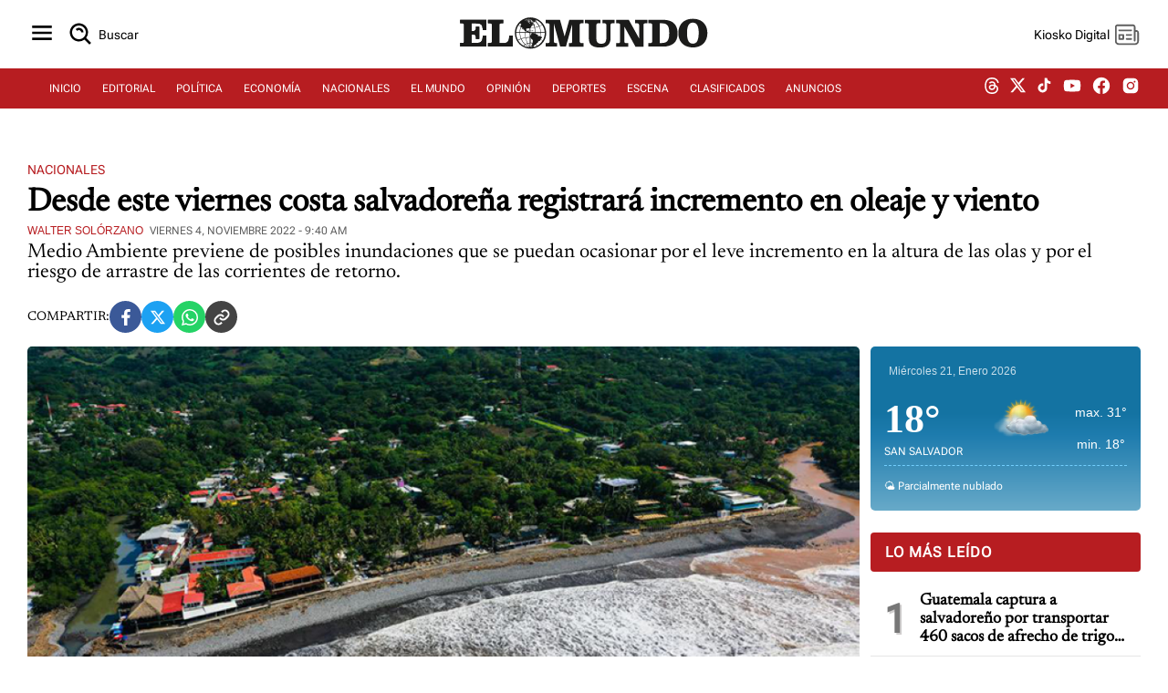

--- FILE ---
content_type: text/html; charset=UTF-8
request_url: https://diario.elmundo.sv/nacionales/desde-este-viernes-costa-salvadorena-registrara-incremento-en-oleaje-y-viento
body_size: 59974
content:
<!DOCTYPE html>
<html lang="es" xml:lang="es">
<head>
    <meta charset="utf-8" />
    <link rel="preload" href="https://static.elmundo.sv/elmundo/uploads/images/2022/11/04/26847.png" as="image">
<link rel="amphtml" href="https://diario.elmundo.sv/ampArticle/desde-este-viernes-costa-salvadorena-registrara-incremento-en-oleaje-y-viento?amp=1" />
    <meta name="viewport" content="width=device-width, minimum-scale=1, initial-scale=1" />
    <link rel="canonical" href="https://diario.elmundo.sv/nacionales/desde-este-viernes-costa-salvadorena-registrara-incremento-en-oleaje-y-viento" />
    
    <link rel="preload" href="https://diario.elmundo.sv/assets/css/weather.css" as="style" onload="this.onload=null;this.rel='stylesheet'">
    <noscript><link rel="stylesheet" href="https://diario.elmundo.sv/assets/css/weather.css"></noscript>

    <title>Desde este viernes costa salvadoreña registrará incremento en oleaje y viento</title>
    <link rel="icon" type="image/x-icon" href="https://diario.elmundo.sv/assets/images/favicon.ico"/>
    
    <meta name="section" content="NAC">
    
    <!-- <meta name="robots" content="nofollow"> -->
    <meta name="robots" content="index,follow">
    <meta http-equiv="X-UA-Compatible" content="IE=edge,chrome=1"/>
    <meta name="organization" content="Diario El Mundo" />
    <meta name="language" content="es" />
    <meta name="copyright" content="Diario El Mundo" />
    <meta name="format-detection" content="telephone=no" />
    <meta name="title" content="Desde este viernes costa salvadoreña registrará incremento en oleaje y viento"/>
    <meta name="description" content="Medio Ambiente previene de posibles inundaciones que se puedan ocasionar por el leve incremento en la altura de las olas y por el riesgo de arrastre de las corrientes de retorno." />
    <meta name="keywords" content="">

    <!-- Open Graph Metadata -->
    <meta property="og:locale" content="es_ES">
    <meta property="og:url" content="https://diario.elmundo.sv/nacionales/desde-este-viernes-costa-salvadorena-registrara-incremento-en-oleaje-y-viento">
    <meta property="og:title" content="Desde este viernes costa salvadoreña registrará incremento en oleaje y viento">
    <meta property="og:type" content="article" data-page-subject="true" />
    <meta property="og:site_name" content="Diario El Mundo">
    <meta property="og:description" content="Medio Ambiente previene de posibles inundaciones que se puedan ocasionar por el leve incremento en la altura de las olas y por el riesgo de arrastre de las corrientes de retorno." />
    <meta property="og:image" content="https://static.elmundo.sv/elmundo/uploads/images/2022/11/04/26847.png" data-page-subject="true" />
    <meta property="og:image:secure_url" content="https://static.elmundo.sv/elmundo/uploads/images/2022/11/04/26847.png" data-page-subject="true" />
        <meta property="og:image:width" content="394">
    <meta property="og:image:height" content="250">
    <meta property="og:image:alt" content="Desde este viernes costa salvadoreña registrará incremento en oleaje y viento">
    <meta property="og:image:type" content="image/jpeg">
    <meta property="og:updated_time" content="2022-11-04T12:01:27-06:00">
    
    <!-- Twitter Card Metadata -->
    <meta name="twitter:card" content="summary_large_image">
    <meta name="twitter:site" content="@ElmundoSv" />
    <meta name="twitter:title" content="Desde este viernes costa salvadoreña registrará incremento en oleaje y viento">
    <meta name="twitter:image" content="https://static.elmundo.sv/elmundo/uploads/images/2022/11/04/26847.png">
    <meta name="twitter:description" content="Medio Ambiente previene de posibles inundaciones que se puedan ocasionar por el leve incremento en la altura de las olas y por el riesgo de arrastre de las corrientes de retorno.">
    <meta name="twitter:account_id" content="@ElMundoSv">
    
    <!-- Dublin Core Metadata -->
    <meta name="DC.title" lang="es" content="Desde este viernes costa salvadoreña registrará incremento en oleaje y viento">
    <meta name="DC.description" lang="es" content="Medio Ambiente previene de posibles inundaciones que se puedan ocasionar por el leve incremento en la altura de las olas y por el riesgo de arrastre de las corrientes de retorno." />
        <meta name="DC.date" content="2022-11-04T09:40:00-06:00">
    <meta name="DC.date.issued" content="2022-11-06T15:47:12-06:00">
    <meta name="DC.creator" content="Diario El Mundo">
    <meta name="DC.publisher" content="Diario El Mundo">
        <meta name="DC.language" content="es">
    
            <!-- Article Specific Metadata -->
        <meta property="article:section" content="Nacionales" />
        <meta property="article:published_time" content="2022-11-04T09:40:00-06:00" />
        <meta property="article:modified_time" content="2022-11-04T12:01:27-06:00" />
        <meta name="date" content="2022-11-04T09:40:00-06:00"/>
        <meta itemprop="inLanguage" content="es">
        
    <meta property="fb:pages" content="154731521235948">
    
    <meta name="lang" content="es" />

    <!-- <link rel="preload" href="https://diario.elmundo.sv/assets/css/style.css" as="style">
    <link rel="stylesheet" href="https://diario.elmundo.sv/assets/css/style.css" media="(min-width: 280px)" />
    <link rel="stylesheet" type="text/css" href="https://diario.elmundo.sv/assets/css/tablet.css" media="(min-width: 768px)" />
    <link rel="stylesheet" type="text/css" href="https://diario.elmundo.sv/assets/css/desktop.css" media="(min-width: 1024px)" />     -->
    <link rel="preload" href="https://diario.elmundo.sv/assets/css/style.min.css" as="style">
    <link rel="stylesheet" href="https://diario.elmundo.sv/assets/css/style.min.css" />
   
    <!-- <script async src="https://diario.elmundo.sv/assets/js/cookies.js"></script> -->
    <script src="https://code.jquery.com/jquery-3.6.4.min.js"></script>
    
    <link rel="stylesheet" media="all" async href="https://diario.elmundo.sv/assets/css/detail.css"><script type="text/javascript">
                window._taboola = window._taboola || [];
                _taboola.push({ article: 'auto' });
                !function(e,f,u,i){
                    if(!document.getElementById(i)){
                    e.async = 1;
                    e.src = u;
                    e.id = i;
                    f.parentNode.insertBefore(e,f);
                    }
                }(
                    document.createElement('script'),
                    document.getElementsByTagName('script')[0],
                    'https://cdn.taboola.com/libtrc/editoraelmundo-editoraelmundo/loader.js',
                    'tb_loader_script'
                );
                if(window.performance && typeof window.performance.mark == 'function'){
                    window.performance.mark('tbl_ic');
                }
                window._taboola = window._taboola || [];
                _taboola.push({
                    mode: 'thumbnails-a',
                    container: 'taboola-below-article-thumbnails',
                    placement: 'Below Article Thumbnails',
                    target_type: 'mix'
                });
                </script>
    <!-- Google tag (gtag.js) -->
    <script async src="https://www.googletagmanager.com/gtag/js?id=G-RL7GNEEXYD"></script>
    <script>
        window.dataLayer = window.dataLayer || [];
        function gtag(){dataLayer.push(arguments);}
        gtag('js', new Date());

        gtag('config', 'G-RL7GNEEXYD');

        function getSectionFromMeta() {
            var metaSection = document.querySelector('meta[name="section"]');
            return metaSection ? metaSection.content : 'no_set';
        }

        gtag('event', 'page_view', {
            'content_section': getSectionFromMeta()
        });
    </script>


    

    <script async src="https://securepubads.g.doubleclick.net/tag/js/gpt.js"></script>
    <script>
        window.googletag = window.googletag || {cmd: []};

        googletag.cmd.push(function() {
            googletag.pubads().setTargeting('explicit_content', "0");

            googletag.defineSlot('/12206962/pem_rect0', [[320, 100], [300, 100], [300, 250]], 'div-gpt-ad-1702575544930-0').addService(googletag.pubads());
            googletag.defineOutOfPageSlot('/12206962/VIDEOSLIDERDIRECTAS', 'div-gpt-ad-1614960038693-0').addService(googletag.pubads());
            googletag.defineSlot('/12206962/weather-ad', [220, 25], 'div-gpt-ad-1673569375439-0').addService(googletag.pubads());
            googletag.defineSlot('/12206962/dem_lead2', [[320, 50], [970, 90], [728, 90]], 'div-gpt-ad-1643203442915-0').addService(googletag.pubads());
            googletag.defineSlot('/12206962/dem_ofp1', [1, 1], 'div-gpt-ad-1614985903425-0').addService(googletag.pubads());

            
                        googletag.defineSlot('/12206962/061224', [1, 1], 'div-gpt-ad-1733876448836-0').addService(googletag.pubads());
            googletag.defineSlot('/12206962/280414', [1, 1], 'div-gpt-ad-1733937637574-0').addService(googletag.pubads());
            googletag.defineSlot('/12206962/pem_hpage0', [[320, 100], [300, 100], [300, 250], [300, 600]], 'div-gpt-ad-1708126559676-0').addService(googletag.pubads());
googletag.defineSlot('/12206962/pem_hpage1', [[320, 100], [300, 100], [300, 250], [300, 600]], 'div-gpt-ad-1708115870694-0').addService(googletag.pubads());
googletag.defineSlot('/12206962/pem_hpage2', [[300, 600], [320, 100], [300, 100], [300, 250]], 'div-gpt-ad-1708385779769-0').addService(googletag.pubads());
            
            if (window.innerWidth < 768) {
                googletag.defineSlot('/12206962/pem_skyscraper', [[320, 50], [320, 100]], 'div-gpt-ad-1701821660794-0').addService(googletag.pubads());
                googletag.defineSlot('/12206962/dem_lead1', [[300, 250], [320, 50], [320, 100]], 'div-gpt-ad-1604590061439-0').addService(googletag.pubads());
                googletag.defineSlot('/12206962/dem_lead3', [[320, 100], [320, 50]], 'div-gpt-ad-1655417775346-0').addService(googletag.pubads());
            } else {
                googletag.defineSlot('/12206962/pem_skyscraper', [[970, 90], [970, 250]], 'div-gpt-ad-1701821660794-0').addService(googletag.pubads());
                googletag.defineSlot('/12206962/dem_lead1', [[728, 90]], 'div-gpt-ad-1604590061439-0').addService(googletag.pubads());
                googletag.defineSlot('/12206962/dem_lead3', [[728, 90]], 'div-gpt-ad-1655417775346-0').addService(googletag.pubads());
            }

            googletag.pubads().enableSingleRequest();
            googletag.pubads().collapseEmptyDivs();
            googletag.enableServices();
        });
    </script>


    <script type="application/ld+json">
{
    "@context": "https://schema.org",
    "@type": "NewsArticle",
    "dateCreated": "2022-11-04T09:40:00-06:00",
    "datePublished": "2022-11-04T09:40:00-06:00",
    "dateModified": "2022-11-04T12:01:27-06:00",
    "url": "https://diario.elmundo.sv/nacionales/desde-este-viernes-costa-salvadorena-registrara-incremento-en-oleaje-y-viento",
    "headline": "Desde este viernes costa salvadoreña registrará incremento en oleaje y viento",
    "description": "El Ministerio de Medio Ambiente y Recursos Naturales (Marn) informó este viernes, que se prevé de posibles condiciones que puedan generar variaciones en nivel del oleaje y la velocidad del viento,...",
    "inLanguage": "es",
    "mainEntityOfPage": {
        "@type": "WebPage",
        "@id": "https://diario.elmundo.sv/nacionales/desde-este-viernes-costa-salvadorena-registrara-incremento-en-oleaje-y-viento"
    },
    "thumbnailUrl": "https://static.elmundo.sv/elmundo/uploads/images/2022/11/04/26847.png",
    "image": {
        "@type": "ImageObject",
        "url": "https://static.elmundo.sv/elmundo/uploads/images/2022/11/04/26847.png"
    },
    "articleBody": "El Ministerio de Medio Ambiente y Recursos Naturales (Marn) informó este viernes, que se prevé de posibles condiciones que puedan generar variaciones en nivel del oleaje y la velocidad del viento, las cuales podrían ocurrir a partir de este viernes y durar hasta el próximo 10 de noviembre.\r\rEl Marn informó que se espera que los niveles m&amp;aacute;ximos de las olas ronden entre 1.4 a 1.7 metros de altura, mientras que la velocidad del oleaje se espera alcance entre los 20 a 50 Kilómetros por hora.\r\rAnte estas condiciones llaman a la población a mantener precaución ante cualquier emergencia por inundaciones que se puedan generar en zonas costeras por el nivel de las olas y por las corrientes de retorno del mar, condiciones que podría generar pequeños daños en poblados costeros.\r\rLas autoridades también indicaron que actividades como el turismo y el transporte marítimo, y la pesca no quedan restringidas, pero advierten a la población a mantener precaución al realizar estas actividades por las variaciones que el mar pueda presentar.\r\r\r#ElObservatorioInforma\rCondiciones previstas de oleaje y viento del 4 al 10 de noviembre.\r\rVIGILANCIA\rTomar las debidas precauciones por corrientes de retorno e inundaciones durante marea alta. pic.twitter.com/dgQEwjFQBr\r— Ministerio de Medio Ambiente (@MedioAmbienteSV) November 4, 2022\r",
    "author": {
        "@type": "Person",
        "name": "Walter Solórzano"
    },
    "publisher": {
        "@type": "Organization",
        "name": "Diario El Mundo",
        "url": "https://diario.elmundo.sv/",
        "sameAs": [
            "https://www.facebook.com/ElMundoSV",
            "https://twitter.com/ElMundoSV",
            "https://www.youtube.com/user/DiarioElMundoElSalvador",
            "https://www.instagram.com/ElMundoSV/"
        ],
        "logo": {
            "@type": "ImageObject",
            "url": "https://static.elmundo.sv/uploads/images/dem-logo.jpg",
            "width": 280,
            "height": 44
        }
    },
    "copyrightHolder": {
        "@type": "Organization",
        "name": "Diario El Mundo",
        "url": "https://diario.elmundo.sv/"
    }
}</script>
  <script src="https://cdn.gravitec.net/storage/d5029e52b2632dfec7a34e865c4dd51c/client.js" async></script>
</head>

<body>
    <input type="hidden" id="APP_URL" value="https://diario.elmundo.sv/">
    <input id="BASE_URL" type="hidden" value="https://diario.elmundo.sv/">
    <h1 hidden>Section Page - Diario El Mundo</h1>
    <header>
    <div class="header">
        <div class="header-menu">
            <button class="btn-icon" title="Menu" id="sidebarMenu">
                <svg xmlns="https://www.w3.org/2000/svg" width="32" height="32" viewBox="0 0 24 24" style="fill: rgba(0, 0, 0, 1);"><path d="M4 6h16v2H4zm0 5h16v2H4zm0 5h16v2H4z"></path></svg>
            </button>
            <a href="/search" id="btnSearch" class="btn-icon btn-icon-text" title="Buscar">
                <svg xmlns="https://www.w3.org/2000/svg" width="30" height="30" viewBox="0 0 24 24" style="fill: rgba(0, 0, 0, 1);"><path d="M10 18a7.952 7.952 0 0 0 4.897-1.688l4.396 4.396 1.414-1.414-4.396-4.396A7.952 7.952 0 0 0 18 10c0-4.411-3.589-8-8-8s-8 3.589-8 8 3.589 8 8 8zm0-14c3.309 0 6 2.691 6 6s-2.691 6-6 6-6-2.691-6-6 2.691-6 6-6z"></path><path d="M11.412 8.586c.379.38.588.882.588 1.414h2a3.977 3.977 0 0 0-1.174-2.828c-1.514-1.512-4.139-1.512-5.652 0l1.412 1.416c.76-.758 2.07-.756 2.826-.002z"></path></svg>
                <span for="btnSearch">Buscar</span>
            </a>
        </div>
        <div class="header-logo">
            <a href="https://diario.elmundo.sv" class="header-logo-svg" aria-label="Diario El Mundo">
                                <img src="https://dta.elmundo.sv/assets/dta_pem_black.svg" alt="Diario El Mundo" width="180px" data-was-processed="true">
            </a>
        </div>
        <div class="header-user">
            <button id="btnKiosko" class="btn-icon btn-icon-text" title="Kiosko DEM">
                <span >Kiosko Digital</span>
                <svg xmlns="https://www.w3.org/2000/svg" x="0px" y="0px" width="30" height="30" viewBox="0 0 48 48" style="fill: #5f5f5f;"><path d="M 7.5 6 C 5.0324991 6 3 8.0324991 3 10.5 L 3 35.5 C 3 39.071938 5.9280619 42 9.5 42 L 38.5 42 C 42.071938 42 45 39.071938 45 35.5 L 45 20.5 C 45 18.032499 42.967501 16 40.5 16 L 39 16 L 39 10.5 C 39 8.0324991 36.967501 6 34.5 6 L 7.5 6 z M 7.5 9 L 34.5 9 C 35.346499 9 36 9.6535009 36 10.5 L 36 17.253906 A 1.50015 1.50015 0 0 0 36 17.740234 L 36 34.5 A 1.50015 1.50015 0 1 0 39 34.5 L 39 19 L 40.5 19 C 41.346499 19 42 19.653501 42 20.5 L 42 35.5 C 42 37.450062 40.450062 39 38.5 39 L 9.5 39 C 7.5499381 39 6 37.450062 6 35.5 L 6 10.5 C 6 9.6535009 6.6535009 9 7.5 9 z M 10.5 15 A 1.50015 1.50015 0 1 0 10.5 18 L 31.5 18 A 1.50015 1.50015 0 1 0 31.5 15 L 10.5 15 z M 10.5 23 A 1.50015 1.50015 0 0 0 9 24.5 L 9 31.5 A 1.50015 1.50015 0 0 0 10.5 33 L 17.5 33 A 1.50015 1.50015 0 0 0 19 31.5 L 19 24.5 A 1.50015 1.50015 0 0 0 17.5 23 L 10.5 23 z M 23.5 23 A 1.50015 1.50015 0 1 0 23.5 26 L 31.5 26 A 1.50015 1.50015 0 1 0 31.5 23 L 23.5 23 z M 12 26 L 16 26 L 16 30 L 12 30 L 12 26 z M 23.5 30 A 1.50015 1.50015 0 1 0 23.5 33 L 31.5 33 A 1.50015 1.50015 0 1 0 31.5 30 L 23.5 30 z"></path></svg>
            </button>
            <button class="btn-icon btn-user" title="Perfil de usuario" id="userProfile">
                <span id="userName">...</span>
                <svg xmlns="https://www.w3.org/2000/svg" width="32" height="32" viewBox="0 0 24 24" style="fill: rgba(0, 0, 0, 1);"><path d="M7.5 6.5C7.5 8.981 9.519 11 12 11s4.5-2.019 4.5-4.5S14.481 2 12 2 7.5 4.019 7.5 6.5zM20 21h1v-1c0-3.859-3.141-7-7-7h-4c-3.86 0-7 3.141-7 7v1h17z"></path></svg>
            </button>
        </div>
    </div>
</header>
<nav>
    <div class="menu">
        <ul>
            <li><a class="nav-item" href="https://diario.elmundo.sv/">INICIO</a></li>
            <li><a class="nav-item" href="https://diario.elmundo.sv/editorial">EDITORIAL</a></li>
            <li><a class="nav-item" href="https://diario.elmundo.sv/politica">POLÍTICA</a></li>
            <li><a class="nav-item" href="https://diario.elmundo.sv/economia">ECONOMÍA</a></li>
            <li><a class="nav-item" href="https://diario.elmundo.sv/nacionales">NACIONALES</a></li>
            <li><a class="nav-item" href="https://diario.elmundo.sv/el-mundo">EL MUNDO</a></li>
            <li><a class="nav-item" href="https://diario.elmundo.sv/opinion">OPINIÓN</a></li>
            <li><a class="nav-item" href="https://diario.elmundo.sv/deportes">DEPORTES</a></li>
            <li><a class="nav-item" href="https://diario.elmundo.sv/escena">ESCENA</a></li>
            <li><a class="nav-item" href="https://clasificados.elmundo.sv" target="_blank">CLASIFICADOS</a></li>
            <li><a class="nav-item" href="https://kiosko.elmundo.sv" target="_blank">ANUNCIOS</a></li>
        </ul>
        <ul class="social-media">
            <li><a target="_blank" aria-label="threads dem" href="https://www.threads.net/@elmundosv"><svg aria-label="Threads" fill="none" height="18" viewBox="0 0 192 192" width="18" xmlns="https://www.w3.org/2000/svg" style="fill: rgba(255, 255, 255, 1);"><path class="xmcdc9a" d="M141.537 88.9883C140.71 88.5919 139.87 88.2104 139.019 87.8451C137.537 60.5382 122.616 44.905 97.5619 44.745C97.4484 44.7443 97.3355 44.7443 97.222 44.7443C82.2364 44.7443 69.7731 51.1409 62.102 62.7807L75.881 72.2328C81.6116 63.5383 90.6052 61.6848 97.2286 61.6848C97.3051 61.6848 97.3819 61.6848 97.4576 61.6855C105.707 61.7381 111.932 64.1366 115.961 68.814C118.893 72.2193 120.854 76.925 121.825 82.8638C114.511 81.6207 106.601 81.2385 98.145 81.7233C74.3247 83.0954 59.0111 96.9879 60.0396 116.292C60.5615 126.084 65.4397 134.508 73.775 140.011C80.8224 144.663 89.899 146.938 99.3323 146.423C111.79 145.74 121.563 140.987 128.381 132.296C133.559 125.696 136.834 117.143 138.28 106.366C144.217 109.949 148.617 114.664 151.047 120.332C155.179 129.967 155.42 145.8 142.501 158.708C131.182 170.016 117.576 174.908 97.0135 175.059C74.2042 174.89 56.9538 167.575 45.7381 153.317C35.2355 139.966 29.8077 120.682 29.6052 96C29.8077 71.3178 35.2355 52.0336 45.7381 38.6827C56.9538 24.4249 74.2039 17.11 97.0132 16.9405C119.988 17.1113 137.539 24.4614 149.184 38.788C154.894 45.8136 159.199 54.6488 162.037 64.9503L178.184 60.6422C174.744 47.9622 169.331 37.0357 161.965 27.974C147.036 9.60668 125.202 0.195148 97.0695 0H96.9569C68.8816 0.19447 47.2921 9.6418 32.7883 28.0793C19.8819 44.4864 13.2244 67.3157 13.0007 95.9325L13 96L13.0007 96.0675C13.2244 124.684 19.8819 147.514 32.7883 163.921C47.2921 182.358 68.8816 191.806 96.9569 192H97.0695C122.03 191.827 139.624 185.292 154.118 170.811C173.081 151.866 172.51 128.119 166.26 113.541C161.776 103.087 153.227 94.5962 141.537 88.9883ZM98.4405 129.507C88.0005 130.095 77.1544 125.409 76.6196 115.372C76.2232 107.93 81.9158 99.626 99.0812 98.6368C101.047 98.5234 102.976 98.468 104.871 98.468C111.106 98.468 116.939 99.0737 122.242 100.233C120.264 124.935 108.662 128.946 98.4405 129.507Z"></path></svg></a></li>
            <li><a target="_blank" aria-label="twitter dem" href="https://twitter.com/ElMundoSV"><svg viewBox="0 0 24 24" aria-hidden="true" width="19" height="19" style="fill: rgba(255, 255, 255, 1);"><g><path d="M18.244 2.25h3.308l-7.227 8.26 8.502 11.24H16.17l-5.214-6.817L4.99 21.75H1.68l7.73-8.835L1.254 2.25H8.08l4.713 6.231zm-1.161 17.52h1.833L7.084 4.126H5.117z"></path></g></svg></a></li>
            <li><a targey="_blank" aria-label="tiktok dem" href="https://www.tiktok.com/@elmundosv?lang=es"><svg svg xmlns="https://www.w3.org/2000/svg" width="19" height="19" viewBox="0 0 24 24" style="fill: rgba(255, 255, 255, 1);transform: ;msFilter:;"><path d="M19.59 6.69a4.83 4.83 0 0 1-3.77-4.25V2h-3.45v13.67a2.89 2.89 0 0 1-5.2 1.74 2.89 2.89 0 0 1 2.31-4.64 2.93 2.93 0 0 1 .88.13V9.4a6.84 6.84 0 0 0-1-.05A6.33 6.33 0 0 0 5 20.1a6.34 6.34 0 0 0 10.86-4.43v-7a8.16 8.16 0 0 0 4.77 1.52v-3.4a4.85 4.85 0 0 1-1-.1z"></path></svg></a></li>
            <li><a target="_blank" aria-label="youtube dem" href="https://www.youtube.com/user/DiarioElMundoTV"><svg xmlns="https://www.w3.org/2000/svg" width="22" height="22" viewBox="0 0 24 24" style="fill: rgba(255, 255, 255, 1);"><path d="M21.593 7.203a2.506 2.506 0 0 0-1.762-1.766C18.265 5.007 12 5 12 5s-6.264-.007-7.831.404a2.56 2.56 0 0 0-1.766 1.778c-.413 1.566-.417 4.814-.417 4.814s-.004 3.264.406 4.814c.23.857.905 1.534 1.763 1.765 1.582.43 7.83.437 7.83.437s6.265.007 7.831-.403a2.515 2.515 0 0 0 1.767-1.763c.414-1.565.417-4.812.417-4.812s.02-3.265-.407-4.831zM9.996 15.005l.005-6 5.207 3.005-5.212 2.995z"></path></svg></a></li>
            <li><a target="_blank" aria-label="facebook dem" href="https://www.facebook.com/ElMundoSV"><svg xmlns="https://www.w3.org/2000/svg" width="22" height="22" viewBox="0 0 24 24" style="fill: rgba(255, 255, 255, 1);"><path d="M12.001 2.002c-5.522 0-9.999 4.477-9.999 9.999 0 4.99 3.656 9.126 8.437 9.879v-6.988h-2.54v-2.891h2.54V9.798c0-2.508 1.493-3.891 3.776-3.891 1.094 0 2.24.195 2.24.195v2.459h-1.264c-1.24 0-1.628.772-1.628 1.563v1.875h2.771l-.443 2.891h-2.328v6.988C18.344 21.129 22 16.992 22 12.001c0-5.522-4.477-9.999-9.999-9.999z"></path></svg></a></li>
            <li><a target="_blank" aria-label="instagram dem" href="https://instagram.com/ElMundoSV"><svg xmlns="https://www.w3.org/2000/svg" width="22" height="22" viewBox="0 0 24 24" style="fill: rgba(255, 255, 255, 1);"><path d="M20.947 8.305a6.53 6.53 0 0 0-.419-2.216 4.61 4.61 0 0 0-2.633-2.633 6.606 6.606 0 0 0-2.186-.42c-.962-.043-1.267-.055-3.709-.055s-2.755 0-3.71.055a6.606 6.606 0 0 0-2.185.42 4.607 4.607 0 0 0-2.633 2.633 6.554 6.554 0 0 0-.419 2.185c-.043.963-.056 1.268-.056 3.71s0 2.754.056 3.71c.015.748.156 1.486.419 2.187a4.61 4.61 0 0 0 2.634 2.632 6.584 6.584 0 0 0 2.185.45c.963.043 1.268.056 3.71.056s2.755 0 3.71-.056a6.59 6.59 0 0 0 2.186-.419 4.615 4.615 0 0 0 2.633-2.633c.263-.7.404-1.438.419-2.187.043-.962.056-1.267.056-3.71-.002-2.442-.002-2.752-.058-3.709zm-8.953 8.297c-2.554 0-4.623-2.069-4.623-4.623s2.069-4.623 4.623-4.623a4.623 4.623 0 0 1 0 9.246zm4.807-8.339a1.077 1.077 0 0 1-1.078-1.078 1.077 1.077 0 1 1 2.155 0c0 .596-.482 1.078-1.077 1.078z"></path><circle cx="11.994" cy="11.979" r="3.003"></circle></svg></a></li>
        </ul>
    </div>
</nav>    <section class="container border-dashed-bottom">
        <div class="pem_skyscraper" id='div-gpt-ad-1701821660794-0' style='min-width: 320px; min-height: 50px; text-align:center;'></div>
    </section>
    <section class="container">
                <input type="hidden" name="article_id" id="article_id" value="20182">

        <div class="article-det-top article-det-page">
            <div class="article-details">
                <div class="article-details-head">
                    <a class="article-section" href="https://diario.elmundo.sv/nacionales" title="Nacionales">Nacionales</a>
                </div>
                <div class="article-title"><h1 title="Desde este viernes costa salvadoreña registrará incremento en oleaje y viento">Desde este viernes costa salvadoreña registrará incremento en oleaje y viento</h1></div>
                <div class="article-info">
                    <a href="#" class="article-author">Walter Solórzano</a>
                    <div class="article-date">viernes 4, noviembre 2022 - 9:40 AM</div>   
                </div>
                <div class="article-desc">Medio Ambiente previene de posibles inundaciones que se puedan ocasionar por el leve incremento en la altura de las olas y por el riesgo de arrastre de las corrientes de retorno.</div>
            </div>
        </div>

        <div class="share-buttons">
    <span class="share-text">COMPARTIR: </span>
    <a target="_blank" href="https://www.facebook.com/sharer/sharer.php?u=https%3A%2F%2Fdiario.elmundo.sv%2Fnacionales%2Fdesde-este-viernes-costa-salvadorena-registrara-incremento-en-oleaje-y-viento" class="share-button facebook" title="Compartir en Facebook">
        <svg xmlns="https://www.w3.org/2000/svg" width="24" height="24" viewBox="0 0 24 24" style="fill: rgba(255, 255, 255, 1);"><path d="M13.397 20.997v-8.196h2.765l.411-3.209h-3.176V7.548c0-.926.258-1.56 1.587-1.56h1.684V3.127A22.336 22.336 0 0 0 14.201 3c-2.444 0-4.122 1.492-4.122 4.231v2.355H7.332v3.209h2.753v8.202h3.312z"></path></svg>
    </a>
    <a target="_blank" href="https://twitter.com/intent/tweet?text=Desde%20este%20viernes%20costa%20salvadore%C3%B1a%20registrar%C3%A1%20incremento%20en%20oleaje%20y%20viento%20https%3A%2F%2Fdiario.elmundo.sv%2Fnacionales%2Fdesde-este-viernes-costa-salvadorena-registrara-incremento-en-oleaje-y-viento" class="share-button twitter" title="Compartir en Twitter">
        <svg xmlns="https://www.w3.org/2000/svg" width="16" height="16" fill="currentColor" class="bi bi-twitter-x" viewBox="0 0 16 16"><path d="M12.6.75h2.454l-5.36 6.142L16 15.25h-4.937l-3.867-5.07-4.425 5.07H.316l5.733-6.57L0 .75h5.063l3.495 4.633L12.601.75Zm-.86 13.028h1.36L4.323 2.145H2.865z"/></svg>
    </a>
    <a target="_blank" href="https://api.whatsapp.com/send?text=Desde%20este%20viernes%20costa%20salvadore%C3%B1a%20registrar%C3%A1%20incremento%20en%20oleaje%20y%20viento%20https%3A%2F%2Fdiario.elmundo.sv%2Fnacionales%2Fdesde-este-viernes-costa-salvadorena-registrara-incremento-en-oleaje-y-viento" class="share-button whatsapp" title="Compartir en WhatsApp">
        <svg xmlns="https://www.w3.org/2000/svg" width="24" height="24" viewBox="0 0 24 24" style="fill: rgba(255, 255, 255, 1);"><path fill-rule="evenodd" clip-rule="evenodd" d="M18.403 5.633A8.919 8.919 0 0 0 12.053 3c-4.948 0-8.976 4.027-8.978 8.977 0 1.582.413 3.126 1.198 4.488L3 21.116l4.759-1.249a8.981 8.981 0 0 0 4.29 1.093h.004c4.947 0 8.975-4.027 8.977-8.977a8.926 8.926 0 0 0-2.627-6.35m-6.35 13.812h-.003a7.446 7.446 0 0 1-3.798-1.041l-.272-.162-2.824.741.753-2.753-.177-.282a7.448 7.448 0 0 1-1.141-3.971c.002-4.114 3.349-7.461 7.465-7.461a7.413 7.413 0 0 1 5.275 2.188 7.42 7.42 0 0 1 2.183 5.279c-.002 4.114-3.349 7.462-7.461 7.462m4.093-5.589c-.225-.113-1.327-.655-1.533-.73-.205-.075-.354-.112-.504.112s-.58.729-.711.879-.262.168-.486.056-.947-.349-1.804-1.113c-.667-.595-1.117-1.329-1.248-1.554s-.014-.346.099-.458c.101-.1.224-.262.336-.393.112-.131.149-.224.224-.374s.038-.281-.019-.393c-.056-.113-.505-1.217-.692-1.666-.181-.435-.366-.377-.504-.383a9.65 9.65 0 0 0-.429-.008.826.826 0 0 0-.599.28c-.206.225-.785.767-.785 1.871s.804 2.171.916 2.321c.112.15 1.582 2.415 3.832 3.387.536.231.954.369 1.279.473.537.171 1.026.146 1.413.089.431-.064 1.327-.542 1.514-1.066.187-.524.187-.973.131-1.067-.056-.094-.207-.151-.43-.263"></path></svg>
    </a>
    <a target="_blank" href="desde-este-viernes-costa-salvadorena-registrara-incremento-en-oleaje-y-viento" class="share-button url_lnk" title="Copiar link de la nota" onclick="copyToClipboard(event)">
        <svg xmlns="https://www.w3.org/2000/svg" width="24" height="24" viewBox="0 0 24 24" style="fill: rgba(255, 255, 255, 1);"><path d="M8.465 11.293c1.133-1.133 3.109-1.133 4.242 0l.707.707 1.414-1.414-.707-.707c-.943-.944-2.199-1.465-3.535-1.465s-2.592.521-3.535 1.465L4.929 12a5.008 5.008 0 0 0 0 7.071 4.983 4.983 0 0 0 3.535 1.462A4.982 4.982 0 0 0 12 19.071l.707-.707-1.414-1.414-.707.707a3.007 3.007 0 0 1-4.243 0 3.005 3.005 0 0 1 0-4.243l2.122-2.121z"></path><path d="m12 4.929-.707.707 1.414 1.414.707-.707a3.007 3.007 0 0 1 4.243 0 3.005 3.005 0 0 1 0 4.243l-2.122 2.121c-1.133 1.133-3.109 1.133-4.242 0L10.586 12l-1.414 1.414.707.707c.943.944 2.199 1.465 3.535 1.465s2.592-.521 3.535-1.465L19.071 12a5.008 5.008 0 0 0 0-7.071 5.006 5.006 0 0 0-7.071 0z"></path></svg>
    </a>
</div>

<div id="confirmation-message" class="confirmation-message">¡Link copiado al portapapeles!</div>
        <div id="confirmation-message" class="confirmation-message">¡Link copiado al portapapeles!</div>

        <section class="grid">
            <div class="article-det-page">
                <article>
                    <div class="article-image">
                            <figure>
                                <picture>
                                    <source srcset="https://static.elmundo.sv/elmundo/uploads/images/2022/11/04/26847.png" type="image/jpeg">
                                    <img src="https://static.elmundo.sv/elmundo/uploads/images/2022/11/04/26847.png" alt="">
                                </picture>
                            </figure></div>
                    <div class="img-caption"><p>Cortesía Marn.</p></div>
                    <div class="article-body">
                        <p>El Ministerio de Medio Ambiente y Recursos Naturales (Marn) informó este viernes, que se prevé de posibles condiciones que puedan generar variaciones en nivel del oleaje y la velocidad del viento, las cuales podrían ocurrir a partir de este viernes y durar hasta el próximo 10 de noviembre.<br />
<br />
El Marn informó que se espera que los niveles m&aacute;ximos de las olas ronden entre 1.4 a 1.7 metros de altura, mientras que la velocidad del oleaje se espera alcance entre los 20 a 50 Kilómetros por hora.<br />
<br />
Ante estas condiciones llaman a la población a mantener precaución ante cualquier emergencia por inundaciones que se puedan generar en zonas costeras por el nivel de las olas y por las corrientes de retorno del mar, condiciones que podría generar pequeños daños en poblados costeros.<br />
<br />
Las autoridades también indicaron que actividades como el turismo y el transporte marítimo, y la pesca no quedan restringidas, pero advierten a la población a mantener precaución al realizar estas actividades por las variaciones que el mar pueda presentar.
<div data-oembed-url="https://twitter.com/MedioAmbienteSV/status/1588619179544154113">
<blockquote align="center" class="twitter-tweet" data-dnt="true">
<p dir="ltr" lang="es"><a href="https://twitter.com/hashtag/ElObservatorioInforma?src=hash&ref_src=twsrc%5Etfw">#ElObservatorioInforma</a><br />
Condiciones previstas de oleaje y viento del 4 al 10 de noviembre.<br />
<br />
VIGILANCIA<br />
Tomar las debidas precauciones por corrientes de retorno e inundaciones durante marea alta. <a href="https://t.co/dgQEwjFQBr">pic.twitter.com/dgQEwjFQBr</a></p>
— Ministerio de Medio Ambiente (@MedioAmbienteSV) <a href="https://twitter.com/MedioAmbienteSV/status/1588619179544154113?ref_src=twsrc%5Etfw">November 4, 2022</a></blockquote>
<script async="" charset="utf-8" src="https://platform.twitter.com/widgets.js"></script></div><br />
<br /><div id="div-gpt-ad-1655417775346-0" style="min-width: 320px; min-height: 50px;margin: 0 auto; text-align:center;"><script>googletag.cmd.push(function() { googletag.display("div-gpt-ad-1655417775346-0"); });</script></div><br />
<br /><div id="div-gpt-ad-1733937637574-0"><script>googletag.cmd.push(function() { googletag.display("div-gpt-ad-1733937637574-0"); });</script></div></p>
                        <script async src="https://platform.twitter.com/widgets.js" charset="utf-8"></script>                    </div>
                </article>
                <br><br>
                
                
                <section>
                    <div class="tags">
                        <h2 class="tags-title">Temas</h2>
                        <div class="tags-container">
                            <a href="https://diario.elmundo.sv/search#gsc.tab=0&gsc.q=condiciones&gsc.sort=date&gsc.page=1" class="tag-item">condiciones</a><a href="https://diario.elmundo.sv/search#gsc.tab=0&gsc.q=generar&gsc.sort=date&gsc.page=1" class="tag-item">generar</a><a href="https://diario.elmundo.sv/search#gsc.tab=0&gsc.q=oleaje&gsc.sort=date&gsc.page=1" class="tag-item">oleaje</a><a href="https://diario.elmundo.sv/search#gsc.tab=0&gsc.q=ministerio&gsc.sort=date&gsc.page=1" class="tag-item">ministerio</a><a href="https://diario.elmundo.sv/search#gsc.tab=0&gsc.q=ambiente&gsc.sort=date&gsc.page=1" class="tag-item">ambiente</a><a href="https://diario.elmundo.sv/search#gsc.tab=0&gsc.q=informó&gsc.sort=date&gsc.page=1" class="tag-item">informó</a><a href="https://diario.elmundo.sv/search#gsc.tab=0&gsc.q=viernes&gsc.sort=date&gsc.page=1" class="tag-item">viernes</a><a href="https://diario.elmundo.sv/search#gsc.tab=0&gsc.q=puedan&gsc.sort=date&gsc.page=1" class="tag-item">puedan</a><a href="https://diario.elmundo.sv/search#gsc.tab=0&gsc.q=variaciones&gsc.sort=date&gsc.page=1" class="tag-item">variaciones</a><a href="https://diario.elmundo.sv/search#gsc.tab=0&gsc.q=velocidad&gsc.sort=date&gsc.page=1" class="tag-item">velocidad</a><a href="https://diario.elmundo.sv/search#gsc.tab=0&gsc.q=viento&gsc.sort=date&gsc.page=1" class="tag-item">viento</a><a href="https://diario.elmundo.sv/search#gsc.tab=0&gsc.q=espera&gsc.sort=date&gsc.page=1" class="tag-item">espera</a><a href="https://diario.elmundo.sv/search#gsc.tab=0&gsc.q=población&gsc.sort=date&gsc.page=1" class="tag-item">población</a><a href="https://diario.elmundo.sv/search#gsc.tab=0&gsc.q=mantener&gsc.sort=date&gsc.page=1" class="tag-item">mantener</a><a href="https://diario.elmundo.sv/search#gsc.tab=0&gsc.q=precaución&gsc.sort=date&gsc.page=1" class="tag-item">precaución</a><a href="https://diario.elmundo.sv/search#gsc.tab=0&gsc.q=inundaciones&gsc.sort=date&gsc.page=1" class="tag-item">inundaciones</a><a href="https://diario.elmundo.sv/search#gsc.tab=0&gsc.q=corrientes&gsc.sort=date&gsc.page=1" class="tag-item">corrientes</a><a href="https://diario.elmundo.sv/search#gsc.tab=0&gsc.q=retorno&gsc.sort=date&gsc.page=1" class="tag-item">retorno</a><a href="https://diario.elmundo.sv/search#gsc.tab=0&gsc.q=actividades&gsc.sort=date&gsc.page=1" class="tag-item">actividades</a><a href="https://diario.elmundo.sv/search#gsc.tab=0&gsc.q=googletagcmdpushfunction&gsc.sort=date&gsc.page=1" class="tag-item">googletagcmdpushfunction</a>                        </div>
                    </div>
                </section>
                <br>

                
                <div class="tags">
                    <h2 class="tags-title">Contenido Patrocinado</h2>
                    <div id="taboola-below-article-thumbnails"></div>
                    <script type="text/javascript">
                    window._taboola = window._taboola || [];
                    _taboola.push({
                        mode: 'alternating-thumbnails-a',
                        container: 'taboola-below-article-thumbnails',
                        placement: 'Below Article Thumbnails',
                        target_type: 'mix'
                    });
                    </script>
                </div>
            </div>
            <div class="ad-container">
                
            <div class="weather-widget gradient_1">
                <div class="widget_weather">
                    <div class="date_weather">Miércoles 21, Enero 2026</div>
                    <div class="row_weather">
                        <div class="temp_weather">
                            <p class="weather-widget-grades">18°</p>
                            <p class="weather-widget-city">San Salvador</p>
                        </div>
                        <div class="img_weather"><img class="weather-widget-image loading" src="https://dta.elmundo.sv/assets/weather/3.webp" alt="Parcialmente nublado" data-was-processed="true"></div>
                        <div class="min_max">
                            <div class="max_weather">max. 31°</div>
                            <div class="min_weather">min. 18°</div>
                        </div>
                    </div>
                    <div class="row_weather units">
                        <p class="weather_desc">🌤️ Parcialmente nublado</p>
                    </div>
                </div>
            </div>
                <div id='div-gpt-ad-1673569375439-0' style='min-width: 220px; min-height: 25px; text-align:center;'></div>
                <br>

                                
                <div id='div-gpt-ad-1702575544930-0' style='min-width: 300px; min-height: 100px;text-align:center;'></div>
                <br>
                <div class="mundo-sidebar-editorial"><div class="widget-title">LO MÁS LEÍDO</div><ul class="most-read-widget"><li><span class="flagItem">1 </span> <a href="https://diario.elmundo.sv/nacionales/guatemala-captura-a-salvadoreno-por-transportar-460-sacos-de-afrecho-de-trigo-sin-documentos">Guatemala captura a salvadoreño por transportar 460 sacos de afrecho de trigo sin documentos</a></li><li><span class="flagItem">2 </span> <a href="https://diario.elmundo.sv/economia/salvadoreno-residente-en-ee-uu-invierte-mas-de-500000-en-dos-ranchos-de-playa-en-sonsonate-y-la-libertad">Salvadoreño residente en EE. UU. invierte más de $500,000 en dos ranchos de playa en Sonsonate y La Libertad</a></li><li><span class="flagItem">3 </span> <a href="https://diario.elmundo.sv/politica/asamblea-aprueba-ley-quincena-25-se-declara-de-orden-publico-y-se-rechaza-cambio-propuesto-por-la-oposicion">Asamblea aprueba Ley Quincena 25: se declara de orden público y se rechaza cambio propuesto por la oposición</a></li><li><span class="flagItem">4 </span> <a href="https://diario.elmundo.sv/economia/el-aeropuerto-internacional-de-el-salvador-recibio-92163-pasajeros-menos-en-2025">El Aeropuerto Internacional de El Salvador recibió 92,163 pasajeros menos en 2025</a></li><li><span class="flagItem">5 </span> <a href="https://diario.elmundo.sv/economia/estas-empresas-aplicaran-la-ley-quincena-25-desde-enero-de-2026">Estas empresas aplicarán la Ley Quincena 25 desde enero de 2026</a></li></ul></div>                <br>
                <div id='div-gpt-ad-1708126559676-0' style='min-width: 300px; min-height: 100px; text-align:center;'></div>
                <br>
                <div id='div-gpt-ad-1708115870694-0' style='min-width: 300px; min-height: 100px; text-align:center;'></div>
                <br>
                <div id='div-gpt-ad-1708385779769-0' style='min-width: 300px; min-height: 100px; text-align:center;'></div>
            </div>
        </section>
    </section>

    <div class="footer">
        <footer>
            <div class="footer-logo">
                                <img src="https://dta.elmundo.sv/assets/dta_pem_white.svg" width="200" height="50" class="lazy loaded" alt="Logo">
            </div>
            <div class="footer-options">
                <ul>
                    <li class="label">Nosotros</li>
                    <li><a href="https://diario.elmundo.sv/nosotros/historia.html" title="Normas de publicacion">Historia</a></li>
                    <!-- <li><a href="https://diario.elmundo.sv/diversidad-e-inclusion.html" title="Diversidad e inclusión">Diversidad e inclusión</a></li>
                    <li><a href="https://diario.elmundo.sv/codigo-etico.html" title="Código de ética">Código de ética</a></li> -->
                </ul>
                <ul>
                    <li class="label">Nuestro Grupo</li>
                    <li><a href="https://vidasana.sv/" target="_blank" title="Vida Sana">Vidasana</a></li>
                    <li><a href="https://fundacionjborja.org/" target="_blank" title="Fundación Borja">Fundación Borja</a></li>
                    <li><a href="https://beta-diario.elmundo.sv/contact-us" title="Contáctenos"></a></li>
                </ul>
                <ul>
                    <li class="label">Otros</li>
                    <li><a href="https://clasificados.elmundo.sv/" target="_blank" title="Clasificados">Clasificados</a></li>
                    <li><a href="https://kiosko.elmundo.sv" target="_blank" title="Kiosko Digital">Kiosko Digital</a></li>
                </ul>
            </div>
        </footer>
    </div>
    
    <div class="overlay" id="overlay"></div>
    <div class="sidebar-menu">
        <div class="sidebar-close" id="closeMenu">
            <svg xmlns="https://www.w3.org/2000/svg" width="34" height="34" viewBox="0 0 24 24" style="fill: #fff;"><path d="m16.192 6.344-4.243 4.242-4.242-4.242-1.414 1.414L10.535 12l-4.242 4.242 1.414 1.414 4.242-4.242 4.243 4.242 1.414-1.414L13.364 12l4.242-4.242z"></path></svg>
        </div>
        <div class="sidebar-menu-logo">
            
            <img src="https://dta.elmundo.sv/assets/dta_pem_white.svg" width="232" height="34" alt="logo" class="loading" data-was-processed="true">
            
        </div>
        <hr>
        <div class="sidebar-menu-social">
            <ul class="social-media">
                <li><a target="_blank" aria-label="threads dem" href="https://www.threads.net/@elmundosv"><svg aria-label="Threads" fill="none" height="18" viewBox="0 0 192 192" width="18" xmlns="https://www.w3.org/2000/svg" style="fill: rgba(255, 255, 255, 1);"><path class="xmcdc9a" d="M141.537 88.9883C140.71 88.5919 139.87 88.2104 139.019 87.8451C137.537 60.5382 122.616 44.905 97.5619 44.745C97.4484 44.7443 97.3355 44.7443 97.222 44.7443C82.2364 44.7443 69.7731 51.1409 62.102 62.7807L75.881 72.2328C81.6116 63.5383 90.6052 61.6848 97.2286 61.6848C97.3051 61.6848 97.3819 61.6848 97.4576 61.6855C105.707 61.7381 111.932 64.1366 115.961 68.814C118.893 72.2193 120.854 76.925 121.825 82.8638C114.511 81.6207 106.601 81.2385 98.145 81.7233C74.3247 83.0954 59.0111 96.9879 60.0396 116.292C60.5615 126.084 65.4397 134.508 73.775 140.011C80.8224 144.663 89.899 146.938 99.3323 146.423C111.79 145.74 121.563 140.987 128.381 132.296C133.559 125.696 136.834 117.143 138.28 106.366C144.217 109.949 148.617 114.664 151.047 120.332C155.179 129.967 155.42 145.8 142.501 158.708C131.182 170.016 117.576 174.908 97.0135 175.059C74.2042 174.89 56.9538 167.575 45.7381 153.317C35.2355 139.966 29.8077 120.682 29.6052 96C29.8077 71.3178 35.2355 52.0336 45.7381 38.6827C56.9538 24.4249 74.2039 17.11 97.0132 16.9405C119.988 17.1113 137.539 24.4614 149.184 38.788C154.894 45.8136 159.199 54.6488 162.037 64.9503L178.184 60.6422C174.744 47.9622 169.331 37.0357 161.965 27.974C147.036 9.60668 125.202 0.195148 97.0695 0H96.9569C68.8816 0.19447 47.2921 9.6418 32.7883 28.0793C19.8819 44.4864 13.2244 67.3157 13.0007 95.9325L13 96L13.0007 96.0675C13.2244 124.684 19.8819 147.514 32.7883 163.921C47.2921 182.358 68.8816 191.806 96.9569 192H97.0695C122.03 191.827 139.624 185.292 154.118 170.811C173.081 151.866 172.51 128.119 166.26 113.541C161.776 103.087 153.227 94.5962 141.537 88.9883ZM98.4405 129.507C88.0005 130.095 77.1544 125.409 76.6196 115.372C76.2232 107.93 81.9158 99.626 99.0812 98.6368C101.047 98.5234 102.976 98.468 104.871 98.468C111.106 98.468 116.939 99.0737 122.242 100.233C120.264 124.935 108.662 128.946 98.4405 129.507Z"></path></svg></a></li>
                <li><a target="_blank" aria-label="twitter dem" href="https://twitter.com/ElMundoSV"><svg viewBox="0 0 24 24" aria-hidden="true" width="19" height="19" style="fill: rgba(255, 255, 255, 1);"><g><path d="M18.244 2.25h3.308l-7.227 8.26 8.502 11.24H16.17l-5.214-6.817L4.99 21.75H1.68l7.73-8.835L1.254 2.25H8.08l4.713 6.231zm-1.161 17.52h1.833L7.084 4.126H5.117z"></path></g></svg></a></li>
                <li><a target="_blank" aria-label="youtube dem" href="https://www.youtube.com/user/DiarioElMundoTV"><svg xmlns="https://www.w3.org/2000/svg" width="22" height="22" viewBox="0 0 24 24" style="fill: rgba(255, 255, 255, 1);"><path d="M21.593 7.203a2.506 2.506 0 0 0-1.762-1.766C18.265 5.007 12 5 12 5s-6.264-.007-7.831.404a2.56 2.56 0 0 0-1.766 1.778c-.413 1.566-.417 4.814-.417 4.814s-.004 3.264.406 4.814c.23.857.905 1.534 1.763 1.765 1.582.43 7.83.437 7.83.437s6.265.007 7.831-.403a2.515 2.515 0 0 0 1.767-1.763c.414-1.565.417-4.812.417-4.812s.02-3.265-.407-4.831zM9.996 15.005l.005-6 5.207 3.005-5.212 2.995z"></path></svg></a></li>
                <li><a target="_blank" aria-label="facebook dem" href="https://www.facebook.com/ElMundoSV"><svg xmlns="https://www.w3.org/2000/svg" width="22" height="22" viewBox="0 0 24 24" style="fill: rgba(255, 255, 255, 1);"><path d="M12.001 2.002c-5.522 0-9.999 4.477-9.999 9.999 0 4.99 3.656 9.126 8.437 9.879v-6.988h-2.54v-2.891h2.54V9.798c0-2.508 1.493-3.891 3.776-3.891 1.094 0 2.24.195 2.24.195v2.459h-1.264c-1.24 0-1.628.772-1.628 1.563v1.875h2.771l-.443 2.891h-2.328v6.988C18.344 21.129 22 16.992 22 12.001c0-5.522-4.477-9.999-9.999-9.999z"></path></svg></a></li>
                <li><a target="_blank" aria-label="instagram dem" href="https://instagram.com/ElMundoSV"><svg xmlns="https://www.w3.org/2000/svg" width="22" height="22" viewBox="0 0 24 24" style="fill: rgba(255, 255, 255, 1);"><path d="M20.947 8.305a6.53 6.53 0 0 0-.419-2.216 4.61 4.61 0 0 0-2.633-2.633 6.606 6.606 0 0 0-2.186-.42c-.962-.043-1.267-.055-3.709-.055s-2.755 0-3.71.055a6.606 6.606 0 0 0-2.185.42 4.607 4.607 0 0 0-2.633 2.633 6.554 6.554 0 0 0-.419 2.185c-.043.963-.056 1.268-.056 3.71s0 2.754.056 3.71c.015.748.156 1.486.419 2.187a4.61 4.61 0 0 0 2.634 2.632 6.584 6.584 0 0 0 2.185.45c.963.043 1.268.056 3.71.056s2.755 0 3.71-.056a6.59 6.59 0 0 0 2.186-.419 4.615 4.615 0 0 0 2.633-2.633c.263-.7.404-1.438.419-2.187.043-.962.056-1.267.056-3.71-.002-2.442-.002-2.752-.058-3.709zm-8.953 8.297c-2.554 0-4.623-2.069-4.623-4.623s2.069-4.623 4.623-4.623a4.623 4.623 0 0 1 0 9.246zm4.807-8.339a1.077 1.077 0 0 1-1.078-1.078 1.077 1.077 0 1 1 2.155 0c0 .596-.482 1.078-1.077 1.078z"></path><circle cx="11.994" cy="11.979" r="3.003"></circle></svg></a></li>
            </ul>
        </div>
        <br>
        <hr>
        <div class="sidebar-menu-items">
            <ul>
                <li><a href="/">Inicio</a></li>
                <li><a href="/politica">Política</a></li>
                <li><a href="/economia">Economía</a></li>
                <li><a href="/nacionales">Nacionales</a></li>
                <li><a href="/el-mundo">El Mundo</a></li>
                <li><a href="/opinion">Opinión</a></li>
                <li><a href="/deportes">Deportes</a></li>
                <li><a href="/empresarial">Empresarial</a></li>
                <li><a href="/tecnomundo">Tecnomundo</a></li>
                <li><a href="/editorial">Editorial</a></li>
                <li><a href="/escena">Escena</a></li>
                <li><a href="https://vidasana.sv/">Vidasana</a></li>
                <li><a href="https://clasificados.elmundo.sv" target="_blank">CLASIFICADOS</a></li>
                <li><a href="https://kiosko.elmundo.sv" target="_blank">ANUNCIOS</a></li>
                <li><a href="https://kiosko.elmundo.sv/" target="_blank">Kiosko Digital</a></li>
            </ul>
        </div>
    </div> 
    <div class="dem_lead_fixed_ad">
        <div class="close_fixed_ad" title="Close Ad"><span class="icon-close">X</span></div>
        <div class="tableCenter">
            <div id='div-gpt-ad-1643203442915-0'></div>
        </div>
    </div>
    
    
    <script>
        window.googletag = window.googletag || {cmd: []};
        googletag.cmd.push(function() {
            var slot = googletag.defineSlot('/12206962/pem_overlay', [1, 1], 'div-gpt-ad-1716846831791-0')
            .addService(googletag.pubads());
            googletag.pubads().enableSingleRequest();
            googletag.pubads().collapseEmptyDivs();
            googletag.enableServices();

            googletag.pubads().addEventListener('slotRenderEnded', function(event) {
                if (event.slot === slot && !event.isEmpty) {
                    var overlayAd = document.getElementById('overlay-ad');
                    overlayAd.style.display = 'flex';
                    document.body.classList.add('no-scroll');
                    setTimeout(function() {
                        overlayAd.style.opacity = '1';
                    }, 10); 

                    setTimeout(function() {
                        overlayAd.style.opacity = '0';
                        document.body.classList.remove('no-scroll');
                        setTimeout(function() {
                            overlayAd.style.display = 'none';
                        }, 500);
                    }, 7000);
                }
            });

            googletag.display('div-gpt-ad-1716846831791-0');
        });
    </script>    
    <!-- Overlay DEM -->
    <div id="overlay-ad" style="display: none;">
        <div id="overlay-ad-content">
            <span id="close-btn">&times;</span>
            <div id='div-gpt-ad-1716846831791-0'></div>
        </div>
    </div>
    <!--VideoSlider-->
    <div id='div-gpt-ad-1614985903425-0' style='width: 1px; height: 1px;'>
        <script>googletag.cmd.push(function () {googletag.display('div-gpt-ad-1614985903425-0');});</script>
    </div>
    
    <!-- HCODE -->
    <!-- <div id='div-gpt-ad-1614960038693-0' style='width: 1px; height: 1px;'>
        <script>googletag.cmd.push(function () {googletag.display('div-gpt-ad-1614960038693-0');});</script>
    </div> -->

    <button id="scrollToTopBtn" aria-label="Volver arriba">
        <svg xmlns="https://www.w3.org/2000/svg" height="24px" viewBox="0 0 24 24" width="24px" fill="#FFFFFF">
            <path d="M0 0h24v24H0V0z" fill="none"/>
            <path d="M4 12l1.41 1.41L11 7.83V20h2V7.83l5.59 5.59L20 12l-8-8-8 8z"/>
        </svg>
    </button>
    
    <script type="text/javascript">
        window._taboola = window._taboola || [];
        _taboola.push({flush: true});
    </script>

    <script>
        // ===========================================
        // bOTON "Volver Arriba"
        // ===========================================

        // Obtener el botón
        const scrollToTopBtn = document.getElementById('scrollToTopBtn');

        // Variables para la lógica de scroll
        let lastScrollY_btn = 0; // Usar un nombre de variable diferente para evitar conflictos
        const scrollVisibilityThreshold_btn = 300; // Umbral de scroll para que el botón pueda aparecer

        // Función throttle específica para el botón
        let throttleTimer_btn = false;
        const throttleBtn = (callback, time) => {
        if (throttleTimer_btn) return;
        throttleTimer_btn = true;
        setTimeout(() => {
            callback();
            throttleTimer_btn = false;
        }, time);
        };

        // Función para controlar la visibilidad del botón
        const handleButtonVisibility = () => {
            const currentScrollY = window.scrollY || document.documentElement.scrollTop;

            if (scrollToTopBtn) {
                if (currentScrollY > scrollVisibilityThreshold_btn) {
                    if (currentScrollY < lastScrollY_btn) { // Scroll hacia arriba
                        scrollToTopBtn.classList.add('show');
                    } else { // Scroll hacia abajo o detenido
                        scrollToTopBtn.classList.remove('show');
                    }
                } else { // Cerca de la parte superior
                    scrollToTopBtn.classList.remove('show');
                }
            }
            
            lastScrollY_btn = currentScrollY; // Actualiza la última posición
        };

        // Listener de scroll para el botón (throttled)
        window.addEventListener('scroll', () => {
            throttleBtn(handleButtonVisibility, 200); // 200ms es un buen tiempo para la responsividad del botón
        });

        // Listener para el clic del botón
        if (scrollToTopBtn) {
            scrollToTopBtn.addEventListener('click', () => {
                window.scrollTo({
                    top: 0,
                    behavior: 'smooth'
                });
            });
        }
        // finaliza boton scroll up

        $(document).ready(function () {
            function trackScroll() {
                var scrolled = window.scrollY;
                var coords = document.documentElement.clientHeight / 3;
                if (scrolled > coords) {
                    displayStickyAd();
                }
            }
            function displayStickyAd() {
                if ($('#div-gpt-ad-1643203442915-0').find("iframe").length != 0) {
                    var dem_lead2_width = $('#div-gpt-ad-1643203442915-0').outerWidth(), ad_parent_width = dem_lead2_width + 30;
                    fixedAd.style.width = ad_parent_width + 'px';
                    fixedAd.classList.add('show-ad');
                    $(".close_fixed_ad").show();
                }
            }
            

            var fixedAd = document.querySelector(".dem_lead_fixed_ad"),
                closeAd = document.querySelector('.close_fixed_ad .icon-close');

            window.addEventListener("scroll", trackScroll);
            closeAd.addEventListener("click", function () {
                fixedAd.classList.remove('show-ad');
                fixedAd.classList.add('close-ad')
            });

        });

        document.body.addEventListener("contextmenu", function(e) {
        if (e.target.tagName === "IMG") {
            e.preventDefault();
        }
        });
        
        document.getElementById('close-btn').addEventListener('click', function() {
            var overlayAd = document.getElementById('overlay-ad');
            var adGAM     = document.getElementById('div-gpt-ad-1716846831791-0');
            document.body.classList.remove('no-scroll');
            overlayAd.style.opacity = '0';
            adGAM.style.display = 'none';
            setTimeout(function() {
                overlayAd.style.display = 'none';
            }, 1000);
        });

        var prevScrollPos = window.pageYOffset;

        window.onscroll = function() {
            var currentScrollPos = window.pageYOffset;
            if (currentScrollPos <= 100) {
                document.getElementsByTagName('nav')[0].classList.remove('scrolldown');
                document.getElementsByTagName('header')[0].classList.remove('scrolldown');
                document.getElementsByClassName('header')[0].classList.remove('scrolldown');
            } else {
                document.getElementsByTagName('nav')[0].classList.add('scrolldown');
                document.getElementsByTagName('header')[0].classList.add('scrolldown');
                document.getElementsByClassName('header')[0].classList.add('scrolldown');
            }

            prevScrollPos = currentScrollPos;
        };

        

        let sidebarMenu = document.getElementById('sidebarMenu');
        let sidebarmenu = document.querySelector('.sidebar-menu');
        let overlay = document.getElementById('overlay');
        let closeSidebar = document.getElementById('closeMenu');
        let userProfile = document.getElementById('userProfile');
        let btnKiosko = document.getElementById('btnKiosko');

        window.addEventListener('load', function() {
            // checkCookie();
            sidebarMenu.addEventListener('click', function() {
                sidebarmenu.style.left = "0";
                overlay.classList.add('active');
            });
            overlay.addEventListener('click', function() { closeMenu() });
            closeSidebar.addEventListener('click', function() { closeMenu() });
            userProfile.addEventListener('click', function() { location.href = 'https://users.elmundo.sv/'; });
            btnKiosko.addEventListener('click', function() { window.open('https://kiosko.elmundo.sv/'); });
        });

        function closeMenu() {
            sidebarmenu.style.left = "-360px";
            overlay.classList.remove('active');
        }  

        function copyToClipboard(event) {
            event.preventDefault(); 
            const href = event.currentTarget.href; 
            navigator.clipboard.writeText(href).then(() => {
                const messageDiv = document.getElementById('confirmation-message');
                messageDiv.classList.add('show'); 
                setTimeout(() => {
                    messageDiv.classList.remove('show'); 
                }, 3000);
            }).catch(err => {
                console.error('Error al copiar el link: ', err);
            });
        }

        setTimeout(function() {
            const bannerDiv = $('#div-gpt-ad-1701821660794-0');
            
            if (bannerDiv.find("iframe").length != 0) {
                bannerDiv.on({
                    mouseenter: function() {
                        // Verificamos la altura del banner
                        const bannerHeight = bannerDiv.find("> div").height();
                        
                        // Si el banner es más alto que 120px pero NO es 250px, aplicamos expansión
                        if (bannerHeight > 120 && bannerHeight !== 250) {
                            $(this).attr('style', 'height: 415px !important; text-align:center;');
                            bannerDiv.find('iframe').css('margin-top', '-90px');
                        }
                    },
                    mouseleave: function() {
                        // Restauramos la altura original solo si no es un banner de 250px
                        const bannerHeight = bannerDiv.find("> div").height();
                        
                        if (bannerHeight !== 250) {
                            $(this).attr('style', 'height: 90px !important; text-align:center;');
                            bannerDiv.find('iframe').css('margin-top', '0');
                        }
                    }
                });
            }
        }, 5000);
        

        document.addEventListener("DOMContentLoaded", function () {
            setTimeout(function () {
                const iframe = document.getElementById("mmplayer");
                if (iframe) {
                const style = getComputedStyle(iframe);
                const isHidden = style.display === "none" || style.visibility === "hidden" || style.opacity === "0";

                if (isHidden || !iframe.src || iframe.src === "about:blank") {
                    const parent = iframe.closest("div");
                    if (parent) parent.remove();
                }
                }
            }, 2500); // Esperamos 1.5 segundos para asegurar que cargue
            });
    </script>
    
</body>
</html>

--- FILE ---
content_type: text/html; charset=utf-8
request_url: https://www.google.com/recaptcha/api2/aframe
body_size: 267
content:
<!DOCTYPE HTML><html><head><meta http-equiv="content-type" content="text/html; charset=UTF-8"></head><body><script nonce="FzPfu9eiZ8q2J9_2uwHqug">/** Anti-fraud and anti-abuse applications only. See google.com/recaptcha */ try{var clients={'sodar':'https://pagead2.googlesyndication.com/pagead/sodar?'};window.addEventListener("message",function(a){try{if(a.source===window.parent){var b=JSON.parse(a.data);var c=clients[b['id']];if(c){var d=document.createElement('img');d.src=c+b['params']+'&rc='+(localStorage.getItem("rc::a")?sessionStorage.getItem("rc::b"):"");window.document.body.appendChild(d);sessionStorage.setItem("rc::e",parseInt(sessionStorage.getItem("rc::e")||0)+1);localStorage.setItem("rc::h",'1768991728694');}}}catch(b){}});window.parent.postMessage("_grecaptcha_ready", "*");}catch(b){}</script></body></html>

--- FILE ---
content_type: text/css
request_url: https://diario.elmundo.sv/assets/css/weather.css
body_size: 614
content:
/* --- Contenedor principal --- */
.weather-widget {
    position: relative;
    width: 100%;
    height: auto;
    min-width: 220px;
    padding: 15px;
    border-radius: 5px;
    font-size: 11px;
    font-family: "Roboto", sans-serif;
    color: #fff;
    box-sizing: border-box;

    background: linear-gradient(
        0deg,
        rgb(104, 170, 201) 0%,
        rgb(30, 124, 174) 46%,
        rgb(20, 115, 162) 60%
    );
}

/* --- Fecha y ciudad --- */
.date_weather {
    padding: 5px;
    margin-bottom: 10px;
    border-radius: 5px;
    color: #c7deea;
}

.weather-widget-date {
    font-size: 1rem;
    color: var(--text-gray);
}

.weather-widget-city {
    font-size: 1.2rem;
    padding: 3px 0;
    text-transform: uppercase;
    font-family: "Roboto Flex", sans-serif;
    display: flex;
    align-items: center;
}

/* --- Temperatura principal --- */
.weather-widget-temp {
    display: flex;
    align-items: flex-end;
}

.weather-widget-grades {
    font-size: 4.4rem;
    font-family: "Roboto", serif;
    font-weight: 600;
    color: #fff;
}

/* --- Temperaturas máximas y mínimas --- */
.min_max {
    display: grid;
}

.max_weather,
.min_weather {
    font-size: 14px;
    display: flex;
    align-items: center;
    justify-content: center;
}

.weather-maxmin {
    width: 25%;
    height: 100%;
    display: flex;
    flex-direction: column;
    justify-content: space-around;
    align-items: center;
}

.weather-max {
    color: #ff0000;
}

.weather-min {
    color: #006eec;
}

.weather-min img,
.weather-max img {
    width: 12px;
    height: 18px;
}

/* --- Icono del clima --- */
.img_weather img {
    /* width: 100px; */
    position: absolute;
    top: 50px;
    left: 135px;
}

/* --- Filas y secciones --- */
.row_weather {
    display: flex;
    justify-content: space-between;
    padding: 5px 0;
}

.units {
    border-top: 1px dashed #73cefd;
    padding-top: 15px;
}

/* --- Descripción del clima --- */
.weather_desc {
    font-family: "Roboto Flex", sans-serif;
    display: flex;
    align-items: center;
}

/* --- Unidades e íconos pequeños --- */
.unit {
    display: flex;
    align-items: center;
}

.unit img {
    width: 22px;
    padding-right: 5px;
}


--- FILE ---
content_type: text/css
request_url: https://diario.elmundo.sv/assets/css/style.min.css
body_size: 4598
content:
#onScroll,html{box-sizing:border-box}#btnKiosko span,#btnSearch,#overlay-ad,#userName,#userProfile,.article-desc,.close_fixed_ad,.entrevista .section-header{display:none}#overlay-ad,.portada .article-image picture img{height:100%}.article-title,.most-read-widget li a{-webkit-box-orient:vertical;overflow:hidden}.article-title,body.no-scroll{overflow:hidden}.btn-user span,.footer-options li a,.footer-options li.label,.most-read-widget li span,.sidebar-menu-items ul li a{font-family:'Roboto Flex',sans-serif}@font-face{font-family:'Roboto Flex';src:url(RobotoFlex-Regular.ttf) format('truetype');font-display:swap}@font-face{font-family:Newsreader;src:url(Newsreader.ttf) format('truetype');font-display:swap}html{font-size:62.5%;font-family:Newsreader,serif}*,::after,::before{box-sizing:inherit;margin:0;padding:0;font-size:1.2rem;font-family:inherit;outline:0}.container,nav .menu{margin:0 auto;max-width:1260px}.article-read-more,.asi-lo-dijo .article-content,.section-header-title,.widget-title,nav ul li a.nav-item{font-family:"Roboto Flex",sans-serif}a{text-decoration:none;color:inherit}ol,ul{padding-left:24px}ol li,ul li{font-size:1.8rem;line-height:2rem}ul li::marker{color:#747373}ol li::marker{color:#747373}.footer-options ul,.most-read-widget,.sidebar-menu ol,.sidebar-menu ul{padding-left:0}.footer-options ul,.sidebar-menu ol li,.sidebar-menu ul li{list-style:none}button:focus,input:focus{outline:0}hr{height:0;margin:0 0 20px;border:0;border-top:1px solid rgba(0,0,0,.1);border-bottom:1px solid rgba(255,255,255,.3)}:root{--theme-primary:#b71d21;--text-primary:#080202;--text-secondary:#191825;--text-tertiary:#202020;--text-theme:#131313;--text-gray:#5f5f5f}.section-header-ad.flex-content-ad{display:grid;align-items:center;}.contentAd{text-align: center;}.section-header-ad.flex-content-ad h3{padding-bottom:10px;}#onScroll,.btn-user,.header,nav .menu{display:flex}#onScroll{flex-direction:column;width:100%;gap:30px}#overlay-ad,.header{align-items:center;top:0;width:100%;position:fixed}#onScroll>div,.article-body iframe,.container-fluid{width:100%}#overlay-ad{justify-content:center;left:0;z-index:9999;opacity:0;background-color:rgba(0,0,0,.7);transition:opacity .3s ease-in}#close-btn,.header,header{background:#fff}#overlay-ad-content{background:#fff;position:relative;padding:5px;text-align:center;box-shadow:0 4px 8px rgba(0,0,0,.2)}#close-btn{position:absolute;font-size:3.5rem;top:0;right:0;cursor:pointer;color:#000;font-family:initial;z-index:9999999;width:36px;height:36px;border-bottom-left-radius:5px}#close-btn:hover{color:#d8d8d8}header{position:fixed;top:0;width:100%;min-height:50px;z-index:9999}.header{justify-content:space-between;left:50%;transform:translateX(-50%);height:50px;max-width:1260px;padding:0 20px;z-index:10}.header-menu,.header-user{display:flex;align-items:center;justify-content:flex-start;width:25%}.header-logo{width:50%;text-align:center}.header-user{justify-content:flex-end}.btn-icon{border:none;background-color:transparent;cursor:pointer}.btn-user{align-items:center;justify-content:center;width:auto;height:40px;background:0 0}.btn-user span{font-size:1.4rem;padding-right:6px}nav{position:fixed;top:50px;width:100%;overflow:auto;z-index:500;background-color:var(--theme-primary)}nav .menu{align-items:center;justify-content:space-between;white-space:nowrap}nav ul li{display:inline-block}nav ul li a.nav-item{display:block;padding:12px 0 12px 20px;font-size:1.2rem;color:#fff}nav ul li:last-child a{padding-right:20px}.container{padding:15px 20px}body>section.container:first-of-type{margin-top:95px}.dem_lead_fixed_ad{max-width:970px;width:100%;background:#fff}.hightLightContainer,.mundo-sidebar-editorial .picday{padding:0}.highLightedPosts.grid{grid-gap:0}.highLightedPosts article{padding:20px 20px 0;color:#fff}.highLightedPosts article:last-child,.sidebar-menu-items{padding-bottom:20px}.highLightedPosts .article-section{color:#e90e12}.article-details-head{padding-bottom:5px}.article-section{color:var(--theme-primary)}.article-date,.article-section,.article-type{display:inline-block;padding:6px 0;font-size:1.4rem;font-weight:500;text-transform:uppercase;font-family:"Roboto Flex",sans-serif}.article-date{font-size:1rem;color:var(--text-gray)}.article-title{display:-webkit-box;line-clamp:3;-webkit-line-clamp:3}.article-title a{font-size:2rem;line-height:1.1;font-weight:700}.bg-dark{background:#000}.bg-dark .article-date,.grupo .article-date{color:#ccc}.article-image a,.confirmation-message.show,.mundo-sidebar-editorial .article-desc{display:block}.article-image a picture img{width:100%;height:225px;object-fit:cover;border-radius:5px;object-position:center top}.sidebarTop{padding:20px}.container-slider .article-det-top,.ptop0{padding-top:0}.container-video .article-desc,.container-video .article-title h1,.grupo .article-section,.grupo .article-title a{color:#fff}.widget-title{width:100%;padding:12px 16px;margin-bottom:12px;font-size:1.6rem;letter-spacing:1px;font-weight:700;border-radius:4px;text-transform:uppercase;color:#fff;background-color:var(--theme-primary)}.grid{display:grid;grid-template-columns:1fr;grid-gap:1.2rem;align-items:start;padding:15px 0}.mundo-sidebar-print{background-color:#e4eaf1}.mundo-sidebar-print .widget-title{margin-bottom:2px}.portadaPrint img{max-width:100%;height:auto;border:1px solid silver}.portadaPrint{padding:0 12px;text-align:center}.container-slider .article-desc,.container-slider .article-details-head,.container-slider .article-info,.container-slider .article-title,.mundo-sidebar-editorial .article-item{padding:0 15px}.mundo-sidebar-editorial .article-desc p{padding:5px 0;font-size:1.6rem}.article-read-more{display:inline-block;padding:6px 0;font-size:1.2rem;font-weight:500;text-transform:uppercase;color:var(--theme-primary)}.section-header-title{font-size:1.6rem;letter-spacing:1px;color:#fff}.pagination{display:flex;align-items:center;justify-content:center;gap:6px;border-top:1px dotted #ccc;padding:10px 0;margin-top:20px;grid-column:1/-1;background:#f7f7f7}.pagination a,.pagination span{padding:10px;background:rgba(0,0,0,.1);border-radius:5px 8px;transition:.3s}.pagination span{background:#b71d21;color:#fff}.pagination a:hover{color:#fff;background-color:rgba(0,0,0,.9);transform:scale(1.01)}.section-title h2{font-size:3.8rem;padding:0 20px}.pem_skyscraper{text-align:center;padding-bottom:15px}#div-gpt-ad-1604590061439-0,#div-gpt-ad-1655417775346-0{display:flex;align-items:center;justify-content:center}#div-gpt-ad-1604590061439-0 iframe,#div-gpt-ad-1655417775346-0 iframe{max-width:728px}.dem_lead_fixed_ad{position:fixed;bottom:0;z-index:9998;left:0;right:0;display:none;transition:.3s}.dem_lead_fixed_ad.show-ad{display:block;margin:0 auto}.dem_lead_fixed_ad.close-ad{display:none!important}.dem_lead_fixed_ad .tableCenter{margin:auto;display:flex;justify-content:center;align-items:center}.close_fixed_ad{text-align:right;padding:7px 0;position:absolute;right:-10px;top:-10px}.close_fixed_ad .icon-close{padding:10px;color:#fff;background-color:#d9d1d1;cursor:pointer;border-radius:50px;font-weight:700}footer{display:flex;flex-direction:column;max-width:1260px;margin:20px auto 0;background-color:#f5f5f5}.Opinion .section-body .grupo,.footer-logo{align-items:center}.footer-logo{display:flex;justify-content:center;width:100%;background-color:#b41d20}.footer-options{width:100%;padding:20px}.footer-options li a{display:block;padding:4px 4px 4px 0;font-size:1.4rem;color:#5f5f5f}.footer-options li.label{padding:6px 0;font-size:1.6rem;font-weight:700;color:#080202}.mundo-en-videos .section-body .grupo,.sticky{position:relative}.mundo-en-videos .section-body .grupo .article-details{position:absolute;bottom:0;padding:15px;border-bottom-left-radius:5px;border-bottom-right-radius:5px;background:#000;background:linear-gradient(0deg,#000 0,#182242 60%,rgba(24,34,64,0) 100%)}.mundo-en-videos .grupo .article-image picture img{height:282px;width:100%}.mundo-en-videos .section-body .grupo .article-image{position:relative;min-height:286px}.mundo-en-videos .section-body .grupo .article-image span::before{position:absolute;top:50%;left:50%;transform:translate(-50%,-50%);content:"\25B6";font-size:3.5rem;z-index:2;opacity:.6;cursor:pointer;color:#fff;text-shadow:2px 2px 4px rgba(0,0,0,.75)}.foto-del-dia{display:block;position:relative}.overlay,.sidebar-menu{position:fixed;top:0;height:100vh;z-index:9999}.foto-del-dia img{width:100%;height:100%;object-fit:cover}.mundo-kiosko .grid .pdf_item .layout-ratio a{display:block;min-height:318px;padding:10px;border-radius:5px;background:#fff}.kiosko-item img{max-height:292px;width:100%;height:auto;object-position:top;object-fit:cover}.anuncio-center,.article-image_opinion{text-align:center}.Opinion .section-header h3{padding:10px 15px;border-radius:4px;background-color:var(--theme-primary)}.Opinion .section-body .article-details .article-date,.Opinion .section-body .article-details .article-title a,.Opinion .section-body .article-details a.article-section{color:#000!important}.Opinion .section-body .grupo .article-image picture img{border-radius:50px}.most-read-widget li{display:flex;align-items:center;padding:10px 10px 10px 5px;border-bottom:1px solid #e6e6e6}.most-read-widget li:last-child{border-bottom:0}.most-read-widget li span{padding:0 15px 0 10px;font-size:4.3rem;font-weight:700;color:#777;text-shadow:2px 2px 0 #d0cece}.most-read-widget li a{display:-webkit-box;-webkit-line-clamp:3;line-clamp:3;font-size:1.8rem;font-weight:600;text-align:left}.grupo{display:flex}.grupo .article-image picture img{width:100px;height:100px;object-fit:cover;margin-right:16px}.entrevista .section-body .wrapper-entrevista .article-title a{color:#000}.entrevista .grupo .article-date,.entrevista .section-body .wrapper-entrevista .article-section{color:#131313}.entrevista .section-body .wrapper-entrevista .grupo .article-details .article_subtitle{font-size:1.5rem}.entrevista .grupo{flex-direction:column}.entrevista .grupo .article-image picture img{width:100%;height:180px}.asi-lo-dijo .article-details .article-section{display:block;text-align:center;font-size:16px;font-weight:700;border-top:5px solid #aabdcb;color:#b71d21}.asi-lo-dijo .article-details .article-section::after,.asi-lo-dijo .article-details .article-section::before{content:"-";position:absolute}.asi-lo-dijo .article-details .article-section::before{margin-left:-15px}.asi-lo-dijo .article-details .article-section::after{margin-left:10px}.asi-lo-dijo .article-content{padding:10px;line-height:1.5;text-transform:uppercase}.kioskoRect{background:#e4eaf1}.kioskoRect .pdf_item{padding:0 52px 20px}.kioskoRect .pdf_item img{border:1px solid silver;max-width:215px}.overlay{left:0;width:100%;opacity:0;transition:background-color .3s,opacity .3s;background-color:rgba(0,0,0,.6);pointer-events:none}.overlay.active{opacity:1;pointer-events:all}.sidebar-menu{left:-100%;width:360px;overflow-y:auto;transition:.5s;background-color:#b71d21}.sidebar-menu::-webkit-scrollbar{display:none}.sidebar-menu-logo{display:flex;align-items:center;justify-content:center;padding:25px 0}.sidebar-menu-items ul li a{display:block;padding:12px 25px;font-size:1.4rem;text-transform:uppercase;border-bottom:1px solid #c52f31;transition:background-color .25s;color:#fff}.sidebar-menu-items ul li a:hover{background-color:rgba(0,0,0,.1)}.sidebar-close{position:absolute;top:25px;right:16px;cursor:pointer;transition:background-color .25s}#scrollToTopBtn,.confirmation-message{position:fixed;bottom:20px;right:20px;z-index:1000;color:#fff}.social-media{display:none;align-items:center;justify-content:space-around}.social-media li a{display:inline-block;cursor:pointer;padding:0 5px}.social-media-share{width:100%;display:flex;justify-content:flex-end;padding-bottom:16px;border-bottom:1px solid #cdcdcd}.sidebar-menu-social .social-media{display:flex;align-items:center;justify-content:space-around}.confirmation-message{display:none;background-color:#4caf50;padding:10px 20px;border-radius:5px;box-shadow:0 4px 8px rgba(0,0,0,.2)}.article-body .ad-container div div iframe{width:revert-layer!important}blockquote.tiktok-embed{border-left:0;padding:0;font-style:normal}blockquote.tiktok-embed:before{content:"";font-size:40px;color:#3498db;position:absolute;top:-10px;left:10px}blockquote.tiktok-embed:after{content:""}#div-gpt-ad-1654810233257-0{background-color:#fff;outline:0;overflow:hidden!important;height:100px!important;-webkit-transition:.8s;-moz-transition:.8s;transition:.8s;min-height:90px!important}#scrollToTopBtn{background-color:var(--theme-primary,#b71d21);border:none;border-radius:50%;width:50px;height:50px;display:flex;align-items:center;justify-content:center;cursor:pointer;opacity:0;visibility:hidden;transition:opacity .3s,visibility .3s;box-shadow:0 2px 10px rgba(0,0,0,.2)}#scrollToTopBtn.show{opacity:1;visibility:visible}#scrollToTopBtn:hover{background-color:#a01a1d}.opinion_grid .article-title a{color:var(--text-primary)}.article-image_opinion picture img{width:150px;border-radius:100%;height:150px;object-fit:cover}.slick-dots li,.slick-dots li button,.slick-dots li button::before{width:10px!important;height:2px!important}#video-container iframe{width:100%;height:100%;min-height:245px;max-height:245px;position:relative!important}.container-video{background:#000;padding:15px}#slider img{max-width:100%;width:auto;margin:0 auto}.custom-next,.custom-prev{width:56px;height:56px;background-color:rgba(0,0,0,.5);border:none;outline:0;cursor:pointer;position:absolute;top:50%;z-index:1;fill:white;padding:12px;transition:background-color .3s,transform .3s cubic-bezier(.68, -.55, .27, 1.55),width .3s,height .3s}.custom-next:active,.custom-next:hover,.custom-prev:active,.custom-prev:hover{background-color:rgba(77,77,77,.45)}.custom-prev{left:10px;transform:rotate(90deg) translateX(0);transition-delay:50ms}.custom-next{right:10px;transform:rotate(-90deg) translateX(0);transition-delay:50ms}.custom-prev:hover{transform:rotate(90deg) translateX(-5px) scale(.8)}.custom-next:hover{transform:rotate(-90deg) translateX(5px) scale(.8)}.data-image{position:relative;bottom:0;width:100%;max-height:80%;color:#fff;padding:0 20px 20px}.data-image h3{padding-top:15px;font-size:2.5rem}.data-image p{padding-top:15px;font-size:1.8rem}.slick-dotted.slick-slider{margin-bottom:0!important}#containerSlider{position:relative;padding-bottom:0;background:#000}#autoplay-btn,.slick-counter{position:absolute;color:#fff;font-size:14px}#autoplay-btn{bottom:6px;cursor:pointer;background-color:#000;padding:5px 10px;border:none;outline:0;border-radius:5px}#autoplay-btn svg{width:25px;fill:#000000;display:flex;justify-content:center;align-items:center}.slick-counter{bottom:10px;right:15px;font-style:italic;transform:translateX(-50%)}.slick-dots{top:10px!important;z-index:10;bottom:auto!important}.slick-dots li.slick-active button{background:#fff!important}.slick-dots li button{background:#aeaeae!important;padding:0!important}.slick-dots li button::before{content:''!important}@media (min-width:768px){#btnSearch,.btn-icon-text,.social-media{display:flex}.grid{padding:15px 126px}.header-logo img{width:240px}#btnSearch{margin-left:12px}#btnKiosko span,#userName,.mundo-en-videos .grupo{display:block}.btn-icon-text{align-items:center;justify-content:center}.btn-icon-text span{padding:0 4px;font-size:1.4rem;font-family:'Roboto Flex',sans-serif}.portada .article-title a{font-size:2.4rem}.article-image a picture img{height:260px}.footer-options{display:flex;align-items:flex-start;justify-content:space-evenly}.section-header-title{padding:0 126px}.Opinion .section-header h3{padding:10px 126px}.section-header-ad.flex-content-ad{display:flex;justify-content:space-between;align-items:center;margin-bottom:10px;}.contentAd{margin-left: 10px;}.section-header-ad.flex-content-ad h3{padding:0;}}@media (min-width:1024px){.header,nav{transition:.3s}.grid-2,.grid-3{grid-gap:1.2rem;display:grid}.data-image,.slick-slide{position:relative}#slider img,.data-image{width:calc(100% - 180px)}body>section.container:first-of-type{margin-top:112px}.header{height:75px}.header.scrolldown{height:50px}nav{top:75px}nav.scrolldown{top:50px;z-index:9999}.header-logo img{width:280px;transition:.3s}.header.scrolldown .header-logo img{width:200px}.bg-dark{background:#fff}.grid{display:grid;grid-template-columns:1fr 1fr 1fr 1fr;padding:0}.ad-container{top:0}#div-gpt-ad-1654810233257-0,.pem_skyscraper{background-color:#fff;outline:0;overflow:hidden!important;height:90px!important;-webkit-transition:.8s;-moz-transition:.8s;transition:.8s;min-height:90px!important}.grid-2{padding:15px 0;align-items:start;grid-template-columns:3fr 1fr}.grid-3{align-items:start;grid-template-columns:1fr 1fr 1fr}.article-det-page,.article-items{grid-column:span 3}.mundo-en-fotos .section-body.grid,.mundo-en-videos .section-body.grid{grid-template-columns:1fr 1fr 1fr;gap:28px}.section-block{padding-bottom:28px;margin:15px auto}.highLightedPosts.grid{grid-gap:12px;padding:0 20px 20px}.highLightedPosts .destacada,.highLightedPosts .portada{position:relative;padding:0}.highLightedPosts .portada{grid-column:span 2;flex-direction:column}#div-gpt-ad-1604590061439-0,#div-gpt-ad-1655417775346-0,.highLightedPosts .portada .article-desc{display:block}.highLightedPosts .portada .article-title a{font-size:3.4rem}.highLightedPosts .portada .article-image{min-height:532px;max-height:532px}.highLightedPosts .portada .article-image picture img{width:100%;height:100%;min-height:400px}.highLightedPosts .destacada{height:260px}.highLightedPosts .destacada:first-child{margin-bottom:12px}.highLightedPosts .destacada .article-image picture img{width:100%;height:100%;min-height:160px}.highLightedPosts .destacada .article-details,.highLightedPosts .portada .article-details{position:absolute;z-index:100;padding:15px;bottom:0;border-radius:0 0 5px 5px;background-color:#000;background:linear-gradient(0deg,#000 0,#000 70%,rgba(24,34,64,0) 100%)}.grupo .article-image picture img{width:100%;height:180px}.section-block .section-header-title{padding:0 0 8px}article.grupo{flex-direction:column}.article-desc a,.article-desc p{display:block;padding:5px 0;font-size:1.6rem}.article-image a picture img{height:180px}.entrevista,.sidebarTop{padding:0}.sidebar-close:hover{background-color:rgba(0,0,0,.1)}.foto-del-dia{padding-bottom:80%}.foto-del-dia img{position:absolute;right:0;top:0}.Opinion .section-body.grid{grid-template-columns:1fr 1fr 1fr;background:#f2f2f2;padding:30px 20px}.Opinion .section-header h3{padding:10px 20px}.Opinion .section-body .grupo{flex-direction:row}.Opinion .section-body .grupo .article-image picture img{width:125px;height:auto;border-radius:100px}.Opinion .authorName{display:block;font-family:'Roboto Flex',sans-serif;padding-bottom:10px}.entrevista .section-body.grid{grid-template-columns:3fr 1fr}.entrevista .section-body .wrapper-entrevista{background:#fef1ef;margin-bottom:10px}.entrevista .section-body .wrapper-entrevista .grupo{grid-template-columns:1fr 2fr;display:grid;direction:rtl;gap:50px;padding:15px}.entrevista .section-body .wrapper-entrevista .grupo .article-details{direction:ltr;text-align:left;padding-top:0;display:grid}.entrevista .section-body .wrapper-entrevista .article-title a{font-size:2.8rem}footer{height:auto;flex-direction:row}.footer-logo{max-width:400px}.section-title h2{width:1260px;max-width:1260px;margin:0 auto}.slick-dots li,.slick-dots li button,.slick-dots li button::before{width:40px!important;height:2px!important}#video-container iframe{width:98%;height:100%;min-height:515px;max-height:515px;position:relative!important;margin:0 auto;display:block}.container-slider,.container-video{max-width:1220px;margin:0 auto;padding:12px 20px}.container-video .img-caption{display:none}.container-slider{background:#fff;max-width:1260px}.data-image{background:linear-gradient(rgba(0,0,0,0),rgb(0 0 0 / 100%) 60%);padding:10px 0;bottom:0;margin:0 auto}#slider img{max-width:100%;margin:0 auto;min-height:600px;max-height:600px;object-fit:cover}.slick-dots li button{background:#aeaeae!important;padding:0!important}.slick-dots li button::before{content:''!important}@keyframes load{100%{transform:translateX(100%)}}@media screen and (prefers-reduced-motion:reduce){.skeleton-card::after{animation:none}}}

--- FILE ---
content_type: application/javascript; charset=utf-8
request_url: https://fundingchoicesmessages.google.com/f/AGSKWxWDIg4CK6ZHRg7zpzbKs2TMKsc7aizsXNrmmE5AuFwlGz4krCcZ_q7hkP7oKaGcskIFkPKXYHYDYckc7x0r9n1Nl6kknclXDjgbkRvCAKRUOkCerIKle5p0UGXX9CLoTYX1d6eZEvXUskNO1f_a3fns_BwtQ8mQfj23fXhgudMgNfsiF9iDLnETYQV4/_/showad./ads_yahoo./miniadvert./AdsAjaxRefresh.-ads-manager/
body_size: -1290
content:
window['b14efa5d-f92a-493c-b81b-974f991742b8'] = true;

--- FILE ---
content_type: application/javascript; charset=utf-8
request_url: https://fundingchoicesmessages.google.com/f/AGSKWxUjWMV-7YGcURG6OrBu3_Zf5Irm0gq-_-SmUiRrW8AnSNnZ0jfHx9xGYrQ-SO71sWRxMiYKi4f0p6Doa4pR6ppTTiuP_oJtx0ELefh4i_uorLZTsKsnTxUzI39SUYPq2f9J_g_xtA==?fccs=W251bGwsbnVsbCxudWxsLG51bGwsbnVsbCxudWxsLFsxNzY4OTkxNzI4LDUxMzAwMDAwMF0sbnVsbCxudWxsLG51bGwsW251bGwsWzcsOSw2XSxudWxsLDIsbnVsbCwiZW4iLG51bGwsbnVsbCxudWxsLG51bGwsbnVsbCwzXSwiaHR0cHM6Ly9kaWFyaW8uZWxtdW5kby5zdi9uYWNpb25hbGVzL2Rlc2RlLWVzdGUtdmllcm5lcy1jb3N0YS1zYWx2YWRvcmVuYS1yZWdpc3RyYXJhLWluY3JlbWVudG8tZW4tb2xlYWplLXktdmllbnRvIixudWxsLFtbOCwiOW9FQlItNW1xcW8iXSxbOSwiZW4tVVMiXSxbMTksIjIiXSxbMTcsIlswXSJdLFsyNCwiIl0sWzI5LCJmYWxzZSJdXV0
body_size: 215
content:
if (typeof __googlefc.fcKernelManager.run === 'function') {"use strict";this.default_ContributorServingResponseClientJs=this.default_ContributorServingResponseClientJs||{};(function(_){var window=this;
try{
var qp=function(a){this.A=_.t(a)};_.u(qp,_.J);var rp=function(a){this.A=_.t(a)};_.u(rp,_.J);rp.prototype.getWhitelistStatus=function(){return _.F(this,2)};var sp=function(a){this.A=_.t(a)};_.u(sp,_.J);var tp=_.ed(sp),up=function(a,b,c){this.B=a;this.j=_.A(b,qp,1);this.l=_.A(b,_.Pk,3);this.F=_.A(b,rp,4);a=this.B.location.hostname;this.D=_.Fg(this.j,2)&&_.O(this.j,2)!==""?_.O(this.j,2):a;a=new _.Qg(_.Qk(this.l));this.C=new _.dh(_.q.document,this.D,a);this.console=null;this.o=new _.mp(this.B,c,a)};
up.prototype.run=function(){if(_.O(this.j,3)){var a=this.C,b=_.O(this.j,3),c=_.fh(a),d=new _.Wg;b=_.hg(d,1,b);c=_.C(c,1,b);_.jh(a,c)}else _.gh(this.C,"FCNEC");_.op(this.o,_.A(this.l,_.De,1),this.l.getDefaultConsentRevocationText(),this.l.getDefaultConsentRevocationCloseText(),this.l.getDefaultConsentRevocationAttestationText(),this.D);_.pp(this.o,_.F(this.F,1),this.F.getWhitelistStatus());var e;a=(e=this.B.googlefc)==null?void 0:e.__executeManualDeployment;a!==void 0&&typeof a==="function"&&_.To(this.o.G,
"manualDeploymentApi")};var vp=function(){};vp.prototype.run=function(a,b,c){var d;return _.v(function(e){d=tp(b);(new up(a,d,c)).run();return e.return({})})};_.Tk(7,new vp);
}catch(e){_._DumpException(e)}
}).call(this,this.default_ContributorServingResponseClientJs);
// Google Inc.

//# sourceURL=/_/mss/boq-content-ads-contributor/_/js/k=boq-content-ads-contributor.ContributorServingResponseClientJs.en_US.9oEBR-5mqqo.es5.O/d=1/exm=ad_blocking_detection_executable,kernel_loader,loader_js_executable,web_iab_tcf_v2_signal_executable/ed=1/rs=AJlcJMwtVrnwsvCgvFVyuqXAo8GMo9641A/m=cookie_refresh_executable
__googlefc.fcKernelManager.run('\x5b\x5b\x5b7,\x22\x5b\x5bnull,\\\x22elmundo.sv\\\x22,\\\x22AKsRol-fghvIhFq19GcRWCLdZVEiSrfBS1KpTbCewIALW_qyL40YaD1Fz0ssligG_Z0gvsmJ1HLOzFkx3T7Om9WxKlXVq5EBZ3zEnHjNWGBhvE2nS8A1eUSMYYN544Z-4AmALWTenUe9ok22Gs3M3SYcCl-TQk-oxw\\\\u003d\\\\u003d\\\x22\x5d,null,\x5b\x5bnull,null,null,\\\x22https:\/\/fundingchoicesmessages.google.com\/f\/AGSKWxXkS7zGnczqizXHM-FbqL_faf14ouIbhtihYcxAOjPNSWoZeIT7XhwtuUbhD4DsepvU-u_cdMlUv_8AbaF26dWbT1Fj-PSiBFoY5cIoxxWy7JzY2Ruzs6EyeONVGKnfJbD2Qlc68w\\\\u003d\\\\u003d\\\x22\x5d,null,null,\x5bnull,null,null,\\\x22https:\/\/fundingchoicesmessages.google.com\/el\/AGSKWxUW0BxM5Voewr51CDV5sFIX4JO_1FOmh18toKpCxVDlQ5DElD7V3aHtIVDf_1u-f8e5-qpwyhHzXeGy5xIwNfsAIv-TG73Uo_NRCpc0mg0x_SWY-L7CZCNBL1BDlGQkIpqgrkXCcA\\\\u003d\\\\u003d\\\x22\x5d,null,\x5bnull,\x5b7,9,6\x5d,null,2,null,\\\x22en\\\x22,null,null,null,null,null,3\x5d,null,\\\x22Privacy and cookie settings\\\x22,\\\x22Close\\\x22,null,null,null,\\\x22Managed by Google. Complies with IAB TCF. CMP ID: 300\\\x22\x5d,\x5b2,1\x5d\x5d\x22\x5d\x5d,\x5bnull,null,null,\x22https:\/\/fundingchoicesmessages.google.com\/f\/AGSKWxU5z71BB5gA0Y7Oc-_oFsVzo6brfgwPu8RKJbQSbMrHkJgJZJMNeq9G6Yupvw5mPjR5pKuHT0rbYWXqdDSTLMcOb_B2Llliy-0t34-VjiSQi4pd2Wft1vgsCo-c32w8gsqU2jWVCg\\u003d\\u003d\x22\x5d\x5d');}